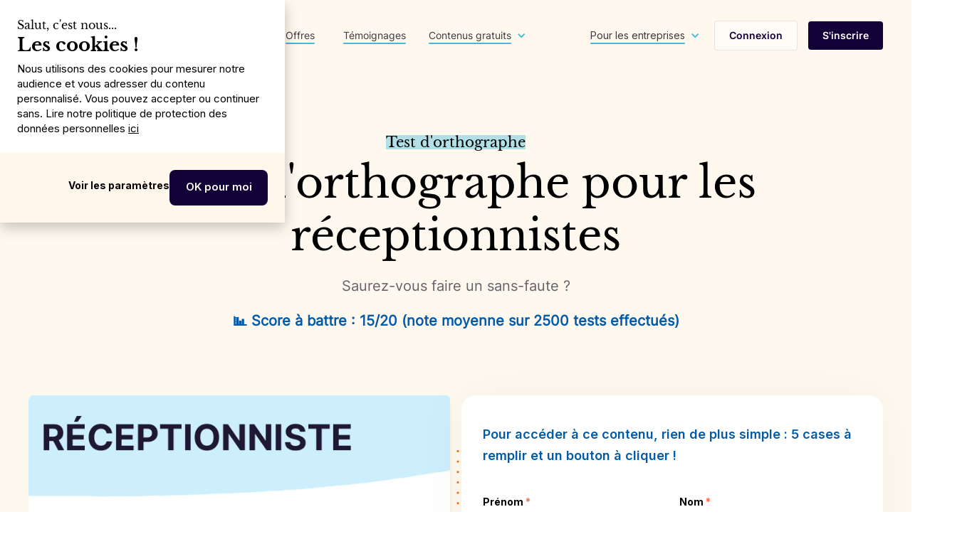

--- FILE ---
content_type: text/html
request_url: https://www.orthographiq.com/ressources/test-dorthographe-receptionnistes
body_size: 13540
content:
<!DOCTYPE html><!-- Last Published: Thu Oct 16 2025 14:53:00 GMT+0000 (Coordinated Universal Time) --><html data-wf-domain="www.orthographiq.com" data-wf-page="658eda9bfdb828cf37053936" data-wf-site="6042300b170b1b1ac8209833" lang="fr" data-wf-collection="658eda9bfdb828cf37053856" data-wf-item-slug="test-dorthographe-receptionnistes"><head><meta charset="utf-8"/><title>Test d&#x27;orthographe pour les réceptionnistes</title><meta content="20 questions d&#x27;orthographe, 20 secondes par question. Parviendrez-vous à faire un sans-faute à ce test pour les réceptionnistes ?" name="description"/><meta content="Test d&#x27;orthographe pour les réceptionnistes" property="og:title"/><meta content="20 questions d&#x27;orthographe, 20 secondes par question. Parviendrez-vous à faire un sans-faute à ce test pour les réceptionnistes ?" property="og:description"/><meta content="https://cdn.prod.website-files.com/6069a531a7e782592e328ad1/6565d1411852a9ea7bd30d0c_test%20orthographe%20r%C3%A9ceptionniste.webp" property="og:image"/><meta content="Test d&#x27;orthographe pour les réceptionnistes" property="twitter:title"/><meta content="20 questions d&#x27;orthographe, 20 secondes par question. Parviendrez-vous à faire un sans-faute à ce test pour les réceptionnistes ?" property="twitter:description"/><meta content="https://cdn.prod.website-files.com/6069a531a7e782592e328ad1/6565d1411852a9ea7bd30d0c_test%20orthographe%20r%C3%A9ceptionniste.webp" property="twitter:image"/><meta property="og:type" content="website"/><meta content="summary_large_image" name="twitter:card"/><meta content="width=device-width, initial-scale=1" name="viewport"/><meta content="ddQXvqPlciBIYMf9Q5MQwP6IkOT_IsFj7B_yvxZwTaI" name="google-site-verification"/><link href="https://cdn.prod.website-files.com/6042300b170b1b1ac8209833/css/orthographiq-postprod.webflow.shared.fe264902e.min.css" rel="stylesheet" type="text/css"/><script src="https://ajax.googleapis.com/ajax/libs/webfont/1.6.26/webfont.js" type="b126133c1ac4b4d307246823-text/javascript"></script><script type="b126133c1ac4b4d307246823-text/javascript">WebFont.load({  google: {    families: ["Montserrat:100,100italic,200,200italic,300,300italic,400,400italic,500,500italic,600,600italic,700,700italic,800,800italic,900,900italic","Ubuntu:300,300italic,400,400italic,500,500italic,700,700italic","Lato:100,100italic,300,300italic,400,400italic,700,700italic,900,900italic","Inter:regular,500,600,700","Libre Baskerville:regular,italic,700"]  }});</script><script type="b126133c1ac4b4d307246823-text/javascript">!function(o,c){var n=c.documentElement,t=" w-mod-";n.className+=t+"js",("ontouchstart"in o||o.DocumentTouch&&c instanceof DocumentTouch)&&(n.className+=t+"touch")}(window,document);</script><link href="https://cdn.prod.website-files.com/6042300b170b1b1ac8209833/609ffe18249055312aaa6d90_favicon.ico" rel="shortcut icon" type="image/x-icon"/><link href="https://cdn.prod.website-files.com/6042300b170b1b1ac8209833/60a65e739d550126eac2e788_logo.png" rel="apple-touch-icon"/><link href="https://www.orthographiq.com/ressources/test-dorthographe-receptionnistes" rel="canonical"/><script src="https://www.google.com/recaptcha/api.js" type="b126133c1ac4b4d307246823-text/javascript"></script><meta name="google-site-verification" content="ddQXvqPlciBIYMf9Q5MQwP6IkOT_IsFj7B_yvxZwTaI" />


<!-- push data to datalayer -->
<script type="b126133c1ac4b4d307246823-text/javascript">
function trigger_gtm_datalayer(event, eventAction, eventCategory, eventLabel) {
    window.dataLayer = window.dataLayer || [];
    window.dataLayer.push({
      'event': event,
      'eventAction': eventAction,
      'eventCategory': eventCategory,
      'eventLabel': eventLabel
    });
}
</script>


<script type="b126133c1ac4b4d307246823-text/javascript">
(function(f,b){if(!b.__SV){var e,g,i,h;window.mixpanel=b;b._i=[];b.init=function(e,f,c){function g(a,d){var b=d.split(".");2==b.length&&(a=a[b[0]],d=b[1]);a[d]=function(){a.push([d].concat(Array.prototype.slice.call(arguments,0)))}}var a=b;"undefined"!==typeof c?a=b[c]=[]:c="mixpanel";a.people=a.people||[];a.toString=function(a){var d="mixpanel";"mixpanel"!==c&&(d+="."+c);a||(d+=" (stub)");return d};a.people.toString=function(){return a.toString(1)+".people (stub)"};i="disable time_event track track_pageview track_links track_forms track_with_groups add_group set_group remove_group register register_once alias unregister identify name_tag set_config reset opt_in_tracking opt_out_tracking has_opted_in_tracking has_opted_out_tracking clear_opt_in_out_tracking start_batch_senders people.set people.set_once people.unset people.increment people.append people.union people.track_charge people.clear_charges people.delete_user people.remove".split(" ");
for(h=0;h<i.length;h++)g(a,i[h]);var j="set set_once union unset remove delete".split(" ");a.get_group=function(){function b(c){d[c]=function(){call2_args=arguments;call2=[c].concat(Array.prototype.slice.call(call2_args,0));a.push([e,call2])}}for(var d={},e=["get_group"].concat(Array.prototype.slice.call(arguments,0)),c=0;c<j.length;c++)b(j[c]);return d};b._i.push([e,f,c])};b.__SV=1.2;e=f.createElement("script");e.type="text/javascript";e.async=!0;e.src="undefined"!==typeof MIXPANEL_CUSTOM_LIB_URL?
MIXPANEL_CUSTOM_LIB_URL:"file:"===f.location.protocol&&"//cdn.mxpnl.com/libs/mixpanel-2-latest.min.js".match(/^\/\//)?"https://cdn.mxpnl.com/libs/mixpanel-2-latest.min.js":"//cdn.mxpnl.com/libs/mixpanel-2-latest.min.js";g=f.getElementsByTagName("script")[0];g.parentNode.insertBefore(e,g)}})(document,window.mixpanel||[]);

// Enabling the debug mode flag is useful during implementation,
// but it's recommended you remove it for production
mixpanel.init('e94fca12de6188275763c1f5ae96aa9d', {debug: false}); 
</script>



<style>
  .body-b2b {
    overflow-y: scroll;
    overflow-x: hidden;
  }
  .global-link-menu-b2b.w--current .text-link-menu-b2b,
  .global-link-menu-b2c.w--current .text-link-menu-b2c {
    font-weight: 700;
  }
  
  .global-link-menu-b2b.w--current .bottom-line-menu-b2b,
  .global-link-menu-b2c.w--current .bottom-line-menu-b2c {
    width: 100% !important;
  }
  @media screen and (max-width: 992px) {
    .nav-menu-right-b2c,
    .nav-menu-right-b2b {
        box-shadow: -4px 6px 11px 1px rgb(209 208 214 / 30%);
    }
  }
</style><meta property="og:url" content="https://www.orthographiq.com/ressources/test-dorthographe-receptionnistes"></head><body class="body-background-b2c"><div class="custom-body"><div fs-cc="banner" class="cookie-popup_component"><div class="cookie-modal_component"><div class="cookie-modal_styles w-embed"><style>

.ck-preference__scroll-w::-webkit-scrollbar {
	display: none;
} .ck-preference__scroll-w {
  -ms-overflow-style: none; 
  scrollbar-width: none; 
}

</style></div><a fs-cc="close" href="#" class="cookie-modal_closebutton w-inline-block"><div class="cookie-modal_closebutton_line is-left"></div><div class="cookie-modal_closebutton_line is-right"></div><div class="screenreader-only">Close Cookie Popup</div></a><div class="cookie-modal_content-wrap is-small"><div class="cookie-modal_subtitle">Salut, c&#x27;est nous...</div><div class="cookie-modal_title is-small">Les<span> cookies</span> !</div><div class="cookie-modal_description">Nous utilisons des cookies pour mesurer notre audience et vous adresser du contenu personnalisé. Vous pouvez accepter ou continuer sans. Lire notre politique de protection des données personnelles <a href="https://orthographiq.webflow.io/politique-de-protection-des-donnees-personnelles?utm_source=cookie-modal" target="_blank" class="link-3">ici</a></div></div><div class="cookie-modal_button-wrap is-small"><a fs-cc="open-preferences" href="#" class="cookie-modal_button_not_accept is-secondary w-inline-block"><div class="cookie-modal_button_text">Voir les paramètres</div></a><a fs-cc="allow" href="#" class="cookie-modal_button_accept w-inline-block"><div class="cookie-modal_button_text_accept">OK pour moi</div></a></div></div></div><div class="hellobar-div-live-btn-b2c"><div class="hellobar-container-live"><div class="hellobar-container-live-text">Inscrivez-vous gratuitement à nos prochains Lives</div><a href="http://bit.ly/3C3Se0Y" class="hellobar-container-live-btn-b2c w-inline-block"><div class="hellobar-btn-live-text-b2c">Découvrir</div></a></div></div><div data-collapse="medium" data-animation="default" data-duration="400" data-no-scroll="1" data-easing="ease" data-easing2="ease" role="banner" class="navbar-b2c w-nav"><div class="container-nav w-container"><a href="/" class="nav-link-logo-b2c w-nav-brand"><img src="https://cdn.prod.website-files.com/6042300b170b1b1ac8209833/628766d13b3ab6126071fa75_logo_poulpe_ortho-removebg-preview.webp" loading="lazy" width="Auto" alt="logo orthographe" sizes="(max-width: 479px) 100vw, 200px" srcset="https://cdn.prod.website-files.com/6042300b170b1b1ac8209833/628766d13b3ab6126071fa75_logo_poulpe_ortho-removebg-preview-p-500.png 500w, https://cdn.prod.website-files.com/6042300b170b1b1ac8209833/628766d13b3ab6126071fa75_logo_poulpe_ortho-removebg-preview-p-800.png 800w, https://cdn.prod.website-files.com/6042300b170b1b1ac8209833/628766d13b3ab6126071fa75_logo_poulpe_ortho-removebg-preview.webp 912w" class="logo-nav-b2c"/><img src="https://cdn.prod.website-files.com/6042300b170b1b1ac8209833/604c933a50708c62ec41a655_logo-orthographiq.svg" loading="lazy" width="Auto" alt="logo orhographiq" class="logo-nav-b2c-mobile"/></a><div><nav role="navigation" class="nav-menu-left-b2c w-nav-menu"><div data-hover="true" data-delay="0" data-w-id="ae7e3deb-cb4f-553c-6486-3535b662f3ef" class="dropdown-methode w-dropdown"><div data-w-id="ae7e3deb-cb4f-553c-6486-3535b662f3f0" class="dropdown-toggle w-dropdown-toggle"><div class="icon-dropdown-methode w-icon-dropdown-toggle"></div><div class="block-global-link-menu-b2c"><div class="bottom-line-menu-b2c"></div><div class="text-link-menu-b2c">Méthode</div></div></div><nav class="nav-dropdown-b2c-methode w-dropdown-list"><a href="/methode" class="dropdown-link-b2c-methode w-inline-block"><div class="submenu-block-b2c-method submenu-border-bottom vertical"><div class="div-block-4"><img src="https://cdn.prod.website-files.com/6042300b170b1b1ac8209833/628639aa6eea947105e26249_gear.webp" alt="emoji engrenage" class="img-submenu-b2c-method"/><div class="nav-content-wrap-b2c-method"><div class="submenu-title-menu-b2c-methode">Méthode</div><div class="nav-link-details">Découvrez la méthode d&#x27;apprentissage Orthographique</div></div></div></div></a><a href="/methode/memorisation" class="dropdown-link-b2c-methode w-inline-block"><div class="submenu-block-b2c-method submenu-border-bottom"><div class="blue-arrow"></div><div class="nav-content-wrap-b2c-method"><div class="submenu-title-menu-b2c-methode">Mémorisation</div></div></div></a><a href="/methode/personnalisation" class="dropdown-link-b2c-methode w-inline-block"><div class="submenu-block-b2c-method submenu-border-bottom"><div class="blue-arrow"></div><div class="nav-content-wrap-b2c-method"><div class="submenu-title-menu-b2c-methode">Personnalisation</div></div></div></a><a href="/methode/microlearning" class="dropdown-link-b2c-methode w-inline-block"><div class="submenu-block-b2c-method submenu-border-bottom"><div class="blue-arrow"></div><div class="nav-content-wrap-b2c-method"><div class="submenu-title-menu-b2c-methode">Microlearning</div></div></div></a><a href="/methode/certification" class="dropdown-link-b2c-methode w-inline-block"><div class="submenu-block-b2c-method pb-13"><div class="blue-arrow"></div><div class="nav-content-wrap-b2c-method"><div class="submenu-title-menu-b2c-methode">Certification</div></div></div></a></nav></div><a href="/methode" data-w-id="bc172077-aaf8-9293-972f-0a7d239ec381" class="global-link-menu-b2c--former w-inline-block"><div class="block-global-link-menu-b2c"><div class="bottom-line-menu-b2c"></div><div class="text-link-menu-b2c">Méthode</div></div></a><a href="/offres" data-w-id="bc172077-aaf8-9293-972f-0a7d239ec386" class="global-link-menu-b2c w-inline-block"><div class="block-global-link-menu-b2c"><div class="text-link-menu-b2c">Offres</div><div class="bottom-line-menu-b2c"></div></div></a><a href="/temoignages" data-w-id="bc172077-aaf8-9293-972f-0a7d239ec38b" class="global-link-menu-b2c w-inline-block"><div class="block-global-link-menu-b2c"><div class="text-link-menu-b2c">Témoignages</div><div class="bottom-line-menu-b2c"></div></div></a><div data-hover="true" data-delay="0" data-w-id="c98c2bd8-bc36-4a28-ebd7-0a3fac5796af" class="dropdown-ressources w-dropdown"><div data-w-id="c98c2bd8-bc36-4a28-ebd7-0a3fac5796b0" class="dropdown-toggle w-dropdown-toggle"><div class="icon-dropdown-methode w-icon-dropdown-toggle"></div><div class="block-global-link-menu-b2c"><div class="text-link-menu-b2c">Contenus gratuits</div><div class="bottom-line-menu-b2c"></div></div></div><nav class="nav-dropdown-b2c-ressource w-dropdown-list"><a href="/ressources" class="dropdown-link-b2c-ressource w-inline-block"><div class="submenu-block-b2c-method submenu-border-bottom vertical"><div class="div-block-4"><img src="https://cdn.prod.website-files.com/6042300b170b1b1ac8209833/60ebf7afa4eb8563cf385b39_target.svg" alt="emoji cible" class="img-submenu-b2c-method"/><div class="nav-content-wrap-b2c-method"><div class="submenu-title-menu-b2c-methode">Toutes nos ressources</div><div class="nav-link-details">Nos ressources sans limite pour vous améliorer en orthographe</div></div></div></div></a><a href="https://www.orthographiq.com/categories/regles-dorthographe" class="dropdown-link-b2c-ressource w-inline-block"><div class="submenu-block-b2c-method submenu-border-bottom"><div class="blue-arrow"></div><div class="nav-content-wrap-b2c-method"><div class="submenu-title-menu-b2c-methode">Règles d&#x27;orthographe</div><div class="submenu-title-menu-b2c-subtile">+1000 articles pour simplifier l&#x27;orthographe</div></div></div></a><a href="/newsletter" class="dropdown-link-b2c-ressource w-inline-block"><div class="submenu-block-b2c-method submenu-border-bottom"><div class="blue-arrow"></div><div class="nav-content-wrap-b2c-method"><div class="submenu-title-menu-b2c-methode">La fameuse newsletter</div><div class="submenu-title-menu-b2c-subtile">Chaque semaine, recevez toutes nos astuces </div></div></div></a><a href="/live" class="dropdown-link-b2c-ressource live w-inline-block"><div class="submenu-block-b2c-method submenu-border-bottom"><div class="blue-arrow"></div><div class="nav-content-wrap-b2c-method"><div class="submenu-title-menu-b2c-methode">Les Lives OrthographIQ</div><div class="submenu-title-menu-b2c-subtile">Découvrez nos prochains Lives</div></div></div></a><a href="/ressources" class="dropdown-link-b2c-ressource w-inline-block"><div class="submenu-block-b2c-method submenu-border-bottom"><div class="blue-arrow"></div><div class="nav-content-wrap-b2c-method"><div class="submenu-title-menu-b2c-methode">Autres ressources</div><div class="submenu-title-menu-b2c-subtile">Webinar, E-book, Tests d&#x27;orthographe...</div></div></div></a></nav></div></nav><nav role="navigation" class="nav-menu-right-b2c w-nav-menu"><div data-hover="true" data-delay="0" class="dropdown w-dropdown"><div data-w-id="b6003e6e-b10f-c27a-0b94-d4b02c36b9d8" class="dropdown-toggle w-dropdown-toggle"><div class="icon-dropdown-methode w-icon-dropdown-toggle"></div><a href="/entreprise" class="block-global-link-menu-b2b w-inline-block"><div class="text-block-85">Pour les entreprises</div><div class="bottom-line-menu-b2c"></div></a></div><nav class="nav-dropdown-b2b-b2s-b2c w-dropdown-list"><a href="/entreprise" class="dropdown-persona-1 w-inline-block"><div class="submenu-block-b2s submenu-border-bottom first"><div class="nav-content-wrap-persona"><div class="submenu-title-menu-b2c">🏢 Entreprises</div></div></div></a><a href="/ecoles" class="dropdown-persona-1 w-inline-block"><div class="submenu-block-b2s submenu-border-bottom first"><div class="nav-content-wrap-persona"><div class="submenu-title-menu-b2c">🎓 Écoles</div></div></div></a></nav></div><div class="block-buttons-menu"><a rel="noreferrer" href="https://app.orthographiq.com/?from=mainwebsite" target="_blank" class="little-button button-login-white w-button">Connexion</a><a href="/offres" class="little-button button-suscribe-dark-blue w-button">S&#x27;inscrire</a></div></nav></div><div class="menu-button w-nav-button"><div class="w-icon-nav-menu"></div></div></div></div><div class="ressources-b2c-section-header"><div class="container-website w-container"><div class="div-block-82"><div class="text-background-blue ressource-tag-up-title">Test d&#x27;orthographe</div></div><div class="div-block-84"><h1 class="page-b2c-heading-left header-story-margin">Test d&#x27;orthographe pour les réceptionnistes</h1><p class="ressource-subtitle">Saurez-vous faire un sans-faute ?</p><p style="color:hsla(207.9754601226994, 96.45%, 33.14%, 1.00)" class="ressource-test-median-score">📊 Score à battre : 15/20 (note moyenne sur 2500 tests effectués)</p></div></div></div><div class="ressources-form-section"><div class="container-website w-container"><div class="w-layout-grid grid-3"><div id="w-node-_4d8208ed-a868-fd4b-4121-9f92f87fd0fd-37053936" class="container-image-ressource"><img src="https://cdn.prod.website-files.com/6069a531a7e782592e328ad1/6565d1411852a9ea7bd30d0c_test%20orthographe%20r%C3%A9ceptionniste.webp" loading="lazy" alt="Test d&#x27;orthographe pour les réceptionnistes" sizes="(max-width: 479px) 90vw, (max-width: 767px) 95vw, (max-width: 991px) 93vw, (max-width: 1279px) 91vw, 1200px" srcset="https://cdn.prod.website-files.com/6069a531a7e782592e328ad1/6565d1411852a9ea7bd30d0c_test%20orthographe%20r%C3%A9ceptionniste-p-500.webp 500w, https://cdn.prod.website-files.com/6069a531a7e782592e328ad1/6565d1411852a9ea7bd30d0c_test%20orthographe%20r%C3%A9ceptionniste.webp 675w" class="image-ressource"/></div><div id="w-node-_4d8208ed-a868-fd4b-4121-9f92f87fd105-37053936"><div id="form-inscription" class="ressource-form"><div class="block-deco-cube-dot block-contact-deco-top"></div><div class="block-deco-cube-dot block-contact-deco-bottom"></div><h2 style="color:hsla(207.9754601226994, 96.45%, 33.14%, 1.00)" class="heading-ressource-form">Pour accéder à ce contenu, rien de plus simple : 5 cases à remplir et un bouton à cliquer !</h2><div class="w-form"><form id="wf-form-Ressource-Form-B2C" name="wf-form-Ressource-Form-B2C" data-name="Ressource Form B2C" method="get" data-wf-page-id="658eda9bfdb828cf37053936" data-wf-element-id="8617c51b-53fc-728f-dfeb-3952018de233" data-turnstile-sitekey="0x4AAAAAAAQTptj2So4dx43e"><div class="contact-form-grid"><div id="w-node-_8617c51b-53fc-728f-dfeb-3952018de235-37053936"><label id="contact-first-name" for="firstname-2" class="field-label-contact-b2c">Prénom <span class="text-orange">*</span></label><input class="text-field-contact w-input" maxlength="256" name="firstname-2" data-name="Firstname 2" placeholder="Clark" type="text" id="firstname-2" required=""/></div><div id="w-node-_8617c51b-53fc-728f-dfeb-3952018de23b-37053936"><label id="contact-last-name" for="lastname-2" class="field-label-contact-b2c">Nom<span class="text-orange"> *</span></label><input class="text-field-contact w-input" maxlength="256" name="lastname-2" data-name="Lastname 2" placeholder="Kent" type="text" id="lastname-2" required=""/></div><div id="w-node-_8617c51b-53fc-728f-dfeb-3952018de247-37053936"><label id="contact-email" for="email-2" class="field-label-contact-b2c">Email <span class="text-orange">*</span></label><input class="text-field-contact w-input" maxlength="256" name="email-2" data-name="Email 2" placeholder="clarkkent@gmail.com" type="email" id="email-2" required=""/></div><div id="w-node-bd4403a0-6192-90bf-5ee6-06c11c51f8d5-37053936"><label id="contact-message" for="statut-2" class="field-label-contact-b2c">Statut <span class="text-orange">*</span></label><select id="statut-2" name="statut-2" data-name="Statut 2" required="" class="text-field-contact w-select"><option value="Salarié du privé">Salarié du privé</option><option value="Demandeur d&#x27;emploi">Demandeur d&#x27;emploi</option><option value="Salarié du public">Salarié du public</option><option value="Indépendant (non-salarié)">Indépendant (non-salarié)</option><option value="Entreprise">Entreprise (département RH - Formation)</option></select></div><div id="w-node-_7dea4ced-8446-aa9d-de0a-655d2dd31c6b-37053936"><label id="contact-message" for="country-2" class="field-label-contact-b2c">Pays <span class="text-orange">*</span></label><select id="country-2" name="Select-Country-2" data-name="Select Country 2" required="" class="text-field-contact w-select"><option value="France">France</option><option value="Afghanistan">Afghanistan</option><option value="Akrotiri">Akrotiri</option><option value="Albania">Albania</option><option value="Algeria">Algeria</option><option value="American Samoa">American Samoa</option><option value="Andorra">Andorra</option><option value="Angola">Angola</option><option value="Anguilla">Anguilla</option><option value="Antarctica">Antarctica</option><option value="Antigua and Barbuda">Antigua and Barbuda</option><option value="Argentina">Argentina</option><option value="Armenia">Armenia</option><option value="Aruba">Aruba</option><option value="Ashmore and Cartier Islands">Ashmore and Cartier Islands</option><option value="Australia">Australia</option><option value="Austria">Austria</option><option value="Azerbaijan">Azerbaijan</option><option value="Bahamas">Bahamas</option><option value="Bahrain">Bahrain</option><option value="Bangladesh">Bangladesh</option><option value="Barbados">Barbados</option><option value="Bassas da India">Bassas da India</option><option value="Belarus">Belarus</option><option value="Belgium">Belgium</option><option value="Belize">Belize</option><option value="Benin">Benin</option><option value="Bermuda">Bermuda</option><option value="Bhutan">Bhutan</option><option value="Bolivia">Bolivia</option><option value="Bosnia and Herzegovina">Bosnia and Herzegovina</option><option value="Botswana">Botswana</option><option value="Bouvet Island">Bouvet Island</option><option value="Brazil">Brazil</option><option value="British Indian Ocean Territory">British Indian Ocean Territory</option><option value="British Virgin Islands">British Virgin Islands</option><option value="Brunei">Brunei</option><option value="Bulgaria">Bulgaria</option><option value="Burkina Faso">Burkina Faso</option><option value="Burma">Burma</option><option value="Burundi">Burundi</option><option value="Cambodia">Cambodia</option><option value="Cameroon">Cameroon</option><option value="Canada">Canada</option><option value="Cape Verde">Cape Verde</option><option value="Cayman Islands">Cayman Islands</option><option value="Central African Republic">Central African Republic</option><option value="Chad">Chad</option><option value="Chile">Chile</option><option value="China">China</option><option value="Christmas Island">Christmas Island</option><option value="Clipperton Island">Clipperton Island</option><option value="Cocos (Keeling) Islands">Cocos (Keeling) Islands</option><option value="Colombia">Colombia</option><option value="Comoros">Comoros</option><option value="Congo">Congo</option><option value="Democratic Republic of the Congo">Democratic Republic of the Congo</option><option value="Republic of the Cook Islands">Republic of the Cook Islands</option><option value="Coral Sea Islands">Coral Sea Islands</option><option value="Costa Rica">Costa Rica</option><option value="Cote d&#x27;Ivoire">Cote d&#x27;Ivoire</option><option value="Croatia">Croatia</option><option value="Cuba">Cuba</option><option value="Cyprus">Cyprus</option><option value="Czech Republic">Czech Republic</option><option value="Denmark">Denmark</option><option value="Dhekelia">Dhekelia</option><option value="Djibouti">Djibouti</option><option value="Dominica">Dominica</option><option value="Dominican Republic">Dominican Republic</option><option value="Ecuador">Ecuador</option><option value="Egypt">Egypt</option><option value="El Salvador">El Salvador</option><option value="Equatorial Guinea">Equatorial Guinea</option><option value="Eritrea">Eritrea</option><option value="Estonia">Estonia</option><option value="Ethiopia">Ethiopia</option><option value="Europa Island">Europa Island</option><option value="Falkland Islands (Islas Malvinas)">Falkland Islands (Islas Malvinas)</option><option value="Faroe Islands">Faroe Islands</option><option value="Fiji">Fiji</option><option value="Finland">Finland</option><option value="French Guiana">French Guiana</option><option value="French Polynesia">French Polynesia</option><option value="French Southern and Antarctic Lands">French Southern and Antarctic Lands</option><option value="Gabon">Gabon</option><option value="Gambia">Gambia</option><option value="Gaza Strip">Gaza Strip</option><option value="Georgia">Georgia</option><option value="Germany">Germany</option><option value="Ghana">Ghana</option><option value="Gibraltar">Gibraltar</option><option value="Glorioso Islands">Glorioso Islands</option><option value="Greece">Greece</option><option value="Greenland">Greenland</option><option value="Grenada">Grenada</option><option value="Guadeloupe">Guadeloupe</option><option value="Guam">Guam</option><option value="Guatemala">Guatemala</option><option value="Guernsey">Guernsey</option><option value="Guinea">Guinea</option><option value="Guinea-Bissau">Guinea-Bissau</option><option value="Guyana">Guyana</option><option value="Haiti">Haiti</option><option value="Heard Island and McDonald Islands">Heard Island and McDonald Islands</option><option value="Holy See (Vatican City)">Holy See (Vatican City)</option><option value="Honduras">Honduras</option><option value="Hong Kong">Hong Kong</option><option value="Hungary">Hungary</option><option value="Iceland">Iceland</option><option value="India">India</option><option value="Indonesia">Indonesia</option><option value="Iran">Iran</option><option value="Iraq">Iraq</option><option value="Ireland">Ireland</option><option value="Isle of Man">Isle of Man</option><option value="Israel">Israel</option><option value="Italy">Italy</option><option value="Jamaica">Jamaica</option><option value="Jan Mayen">Jan Mayen</option><option value="Japan">Japan</option><option value="Jersey">Jersey</option><option value="Jordan">Jordan</option><option value="Juan de Nova Island">Juan de Nova Island</option><option value="Kazakhstan">Kazakhstan</option><option value="Kenya">Kenya</option><option value="Kiribati">Kiribati</option><option value="Korea, North">Korea, North</option><option value="Korea, South">Korea, South</option><option value="Kuwait">Kuwait</option><option value="Kyrgyzstan">Kyrgyzstan</option><option value="Laos">Laos</option><option value="Latvia">Latvia</option><option value="Lebanon">Lebanon</option><option value="Lesotho">Lesotho</option><option value="Liberia">Liberia</option><option value="Libya">Libya</option><option value="Liechtenstein">Liechtenstein</option><option value="Lithuania">Lithuania</option><option value="Luxembourg">Luxembourg</option><option value="Macau">Macau</option><option value="Macedonia">Macedonia</option><option value="Madagascar">Madagascar</option><option value="Malawi">Malawi</option><option value="Malaysia">Malaysia</option><option value="Maldives">Maldives</option><option value="Mali">Mali</option><option value="Malta">Malta</option><option value="Marshall Islands">Marshall Islands</option><option value="Martinique">Martinique</option><option value="Mauritania">Mauritania</option><option value="Mauritius">Mauritius</option><option value="Mayotte">Mayotte</option><option value="Mexico">Mexico</option><option value="Micronesia">Micronesia</option><option value="Moldova">Moldova</option><option value="Monaco">Monaco</option><option value="Mongolia">Mongolia</option><option value="Montenegro">Montenegro</option><option value="Montserrat">Montserrat</option><option value="Morocco">Morocco</option><option value="Mozambique">Mozambique</option><option value="Namibia">Namibia</option><option value="Nauru">Nauru</option><option value="Navassa Island">Navassa Island</option><option value="Nepal">Nepal</option><option value="Netherlands">Netherlands</option><option value="Netherlands Antilles">Netherlands Antilles</option><option value="New Caledonia">New Caledonia</option><option value="New Zealand">New Zealand</option><option value="Nicaragua">Nicaragua</option><option value="Niger">Niger</option><option value="Nigeria">Nigeria</option><option value="Niue">Niue</option><option value="Norfolk Island">Norfolk Island</option><option value="Northern Mariana Islands">Northern Mariana Islands</option><option value="Norway">Norway</option><option value="Oman">Oman</option><option value="Pakistan">Pakistan</option><option value="Palau">Palau</option><option value="Panama">Panama</option><option value="Papua New Guinea">Papua New Guinea</option><option value="Paracel Islands">Paracel Islands</option><option value="Paraguay">Paraguay</option><option value="Peru">Peru</option><option value="Philippines">Philippines</option><option value="Pitcairn Islands">Pitcairn Islands</option><option value="Poland">Poland</option><option value="Portugal">Portugal</option><option value="Puerto Rico">Puerto Rico</option><option value="Qatar">Qatar</option><option value="Reunion">Reunion</option><option value="Romania">Romania</option><option value="Russia">Russia</option><option value="Rwanda">Rwanda</option><option value="Saint Helena">Saint Helena</option><option value="Saint Kitts and Nevis">Saint Kitts and Nevis</option><option value="Saint Lucia">Saint Lucia</option><option value="Saint Pierre and Miquelon">Saint Pierre and Miquelon</option><option value="Saint Vincent and the Grenadines">Saint Vincent and the Grenadines</option><option value="Samoa">Samoa</option><option value="San Marino">San Marino</option><option value="Sao Tome and Principe">Sao Tome and Principe</option><option value="Saudi Arabia">Saudi Arabia</option><option value="Senegal">Senegal</option><option value="Serbia">Serbia</option><option value="Seychelles">Seychelles</option><option value="Sierra Leone">Sierra Leone</option><option value="Singapore">Singapore</option><option value="Slovakia">Slovakia</option><option value="Slovenia">Slovenia</option><option value="Solomon Islands">Solomon Islands</option><option value="Somalia">Somalia</option><option value="South Africa">South Africa</option><option value="South Georgia and the South Sandwich Islands">South Georgia and the South Sandwich Islands</option><option value="Spain">Spain</option><option value="Spratly Islands">Spratly Islands</option><option value="Sri Lanka">Sri Lanka</option><option value="Sudan">Sudan</option><option value="Suriname">Suriname</option><option value="Svalbard">Svalbard</option><option value="Swaziland">Swaziland</option><option value="Sweden">Sweden</option><option value="Switzerland">Switzerland</option><option value="Syria">Syria</option><option value="Taiwan">Taiwan</option><option value="Tajikistan">Tajikistan</option><option value="Tanzania">Tanzania</option><option value="Thailand">Thailand</option><option value="Timor-Leste">Timor-Leste</option><option value="Togo">Togo</option><option value="Tokelau">Tokelau</option><option value="Tonga">Tonga</option><option value="Trinidad and Tobago">Trinidad and Tobago</option><option value="Tromelin Island">Tromelin Island</option><option value="Tunisia">Tunisia</option><option value="Turkey">Turkey</option><option value="Turkmenistan">Turkmenistan</option><option value="Turks and Caicos Islands">Turks and Caicos Islands</option><option value="Tuvalu">Tuvalu</option><option value="Uganda">Uganda</option><option value="Ukraine">Ukraine</option><option value="United Arab Emirates">United Arab Emirates</option><option value="United Kingdom">United Kingdom</option><option value="United States">United States</option><option value="Uruguay">Uruguay</option><option value="Uzbekistan">Uzbekistan</option><option value="Vanuatu">Vanuatu</option><option value="Venezuela">Venezuela</option><option value="Vietnam">Vietnam</option><option value="Virgin Islands">Virgin Islands</option><option value="Wake Island">Wake Island</option><option value="Wallis and Futuna">Wallis and Futuna</option><option value="West Bank">West Bank</option><option value="Western Sahara">Western Sahara</option><option value="Yemen">Yemen</option><option value="Zambia">Zambia</option><option value="Zimbabwe">Zimbabwe</option></select></div></div><div class="hidden-field-url-tracker"><div class="html-embed-hidden-field w-embed"><input type="hidden" class="sourceLogging" id="hiddenKey1" name="formUrl" data-name="formUrl" value="">
<input type="hidden" class="sourceLogging" id="hiddenKey2" name="formRef" data-name="formRef" value="">
<input type="hidden" data-name="slug" value="test-dorthographe-receptionnistes"></div><div id="sourceLogging" class="sourcelogging"></div></div><input type="submit" data-wait="Veuillez patienter..." style="background-color:hsla(207.9754601226994, 96.45%, 33.14%, 1.00)" class="big-button button-dark-blue submit-button-contact w-button" value="C&#x27;est parti !"/><p class="cgu-ressource-sub-btn">En cliquant sur le bouton vous acceptez nos CGU</p></form><div class="form-success w-form-done"><p class="paragraph-5">Tout est bon ! Vous venez de recevoir un email. <br/><br/>Il arrive que nos mails se perdent dans les « spams » ou « courriers indésirables » : pensez à vérifier ces dossiers si vous n’avez pas encore reçu votre ressource.</p><a href="https://orthographiq.outgrow.us/test-orthographe-receptionnistes" style="background-color:hsla(207.9754601226994, 96.45%, 33.14%, 1.00)" class="little-button button-suscribe-dark-blue w-button">Accéder à la ressource</a></div><div class="form-error w-form-fail"><div><p>Une erreur est survenue ! Veuillez remplir le formulaire une nouvelle fois. Si l&#x27;erreur persiste veuillez nous contacter à cet email : <br/><a href="mailto:contat@orthographiq.com?subject=Je%20n&#x27;arrive%20pas%20%C3%A0%20t%C3%A9l%C3%A9charger%20une%20ressource%20sur%20votre%20site%20internet">contat@orthographiq.com</a></p></div></div></div></div><div class="deco-contact-background-ressource"></div></div></div></div></div><div class="ressources-explication-section"><div class="container-website w-container"><div class="w-row"><div class="w-col w-col-6"><div class="ressource-explication-div-title"><div style="color:hsla(207.9754601226994, 96.45%, 33.14%, 1.00)" class="ressource-explication-up-title">Explication</div><h1 class="ressource-explication-title">Avec ce test, vous vous entraînerez sur :</h1><div style="background-color:hsla(207.9754601226994, 96.45%, 33.14%, 1.00)" class="ressource-blue-divider"></div></div></div><div class="w-col w-col-6"><div class="ressource-explication-div-description"><div class="ressource-description-rich-text w-richtext"><p>👉 20 questions d&#x27;orthographe sur le thème de la réception : des pièges, du vocabulaire quotidien, de la conjugaison très utile, etc.</p><p>‍</p><p>👉 Serez-vous capable de faire un sans-faute ? </p></div></div></div></div></div></div><div class="ressources-feature-b2c-section"><div class="container-website w-container"><h1 class="h3-title-ressource-b2c-section-featured">Découvrir d&#x27;autres contenus inestimables</h1><div class="w-dyn-list"><div role="list" class="collection-list-4 w-dyn-items"><div role="listitem" class="w-dyn-item"><a href="/ressources/test-orthographe-concours-petite-enfance" class="link-block-2 w-inline-block"><div class="ressource-image-container-row"><img src="https://cdn.prod.website-files.com/6069a531a7e782592e328ad1/65f0780930878fc0ae7075ea_test%20orthographe%20concours%20petite%20enfance.webp" loading="lazy" alt="" sizes="(max-width: 479px) 90vw, (max-width: 767px) 66vw, (max-width: 991px) 65vw, (max-width: 1279px) 29vw, 389.3359375px" srcset="https://cdn.prod.website-files.com/6069a531a7e782592e328ad1/65f0780930878fc0ae7075ea_test%20orthographe%20concours%20petite%20enfance-p-500.webp 500w, https://cdn.prod.website-files.com/6069a531a7e782592e328ad1/65f0780930878fc0ae7075ea_test%20orthographe%20concours%20petite%20enfance.webp 675w" class="ressource-image-single-row"/></div><div class="div-block-80"><h1 class="h3-title-ressource-b2c-section-featured">Test d&#x27;orthographe : inspiré des annales du concours de la petite enfance</h1><p class="ressource-description-paragraph">20 questions d&#x27;orthographe, 20 secondes par question. Serez-vous capable de faire un sans-faute ? Êtes-vous prêt pour le concours de la petite enfance ?</p></div><div class="div-block-link-ressource"><img width="20" height="20" src="https://cdn.prod.website-files.com/6042300b170b1b1ac8209833/62545b38491a2b1ac29d0fbd_fingerRight.webp" loading="lazy" alt=""/><div class="text-block-link-ressource">Je fais le test !</div></div></a></div><div role="listitem" class="w-dyn-item"><a href="/ressources/test-orthographe-plombier" class="link-block-2 w-inline-block"><div class="ressource-image-container-row"><img src="https://cdn.prod.website-files.com/6069a531a7e782592e328ad1/65e82a29fe3a08e507d47478_test%20orthographe%20plombier.webp" loading="lazy" alt="" sizes="(max-width: 479px) 90vw, (max-width: 767px) 66vw, (max-width: 991px) 65vw, (max-width: 1279px) 29vw, 389.3359375px" srcset="https://cdn.prod.website-files.com/6069a531a7e782592e328ad1/65e82a29fe3a08e507d47478_test%20orthographe%20plombier-p-500.webp 500w, https://cdn.prod.website-files.com/6069a531a7e782592e328ad1/65e82a29fe3a08e507d47478_test%20orthographe%20plombier.webp 675w" class="ressource-image-single-row"/></div><div class="div-block-80"><h1 class="h3-title-ressource-b2c-section-featured">Test d&#x27;orthographe pour les plombiers</h1><p class="ressource-description-paragraph">20 questions d&#x27;orthographe, 20 secondes par question. Parviendrez-vous à faire un sans-faute à ce test pour les plombiers ?</p></div><div class="div-block-link-ressource"><img width="20" height="20" src="https://cdn.prod.website-files.com/6042300b170b1b1ac8209833/62545b38491a2b1ac29d0fbd_fingerRight.webp" loading="lazy" alt=""/><div class="text-block-link-ressource">Je fais le test !</div></div></a></div><div role="listitem" class="w-dyn-item"><a href="/ressources/test-orthographe-saint-valentin" class="link-block-2 w-inline-block"><div class="ressource-image-container-row"><img src="https://cdn.prod.website-files.com/6069a531a7e782592e328ad1/65cb9927609983b7c116a6c4_test%20orthographe%20saint-valentin.webp" loading="lazy" alt="" class="ressource-image-single-row"/></div><div class="div-block-80"><h1 class="h3-title-ressource-b2c-section-featured">Test d&#x27;orthographe spécial Saint-Valentin</h1><p class="ressource-description-paragraph">20 questions d&#x27;orthographe, 20 secondes par question. Parviendrez-vous à faire un sans-faute à ce test spécial Saint-Valentin ?</p></div><div class="div-block-link-ressource"><img width="20" height="20" src="https://cdn.prod.website-files.com/6042300b170b1b1ac8209833/62545b38491a2b1ac29d0fbd_fingerRight.webp" loading="lazy" alt=""/><div class="text-block-link-ressource">Je fais le test !</div></div></a></div></div></div></div></div><div class="section-contact-us"><div class="container-website w-container"><div class="block-contact-us-b2c"><div class="block-deco-cube-dot deco-cube-block-contact-b2c"></div><div class="block-contact-us-b2c-content"><h3 class="title-block-contact-b2c">N&#x27;ayez plus peur d&#x27;être lu</h3><div class="text-block-contact-b2c">Nos conseillers restent à votre disposition pour vous aider à <br/>choisir la formation en orthographe qui vous convient.</div><a href="/offres" class="big-button button-dark-blue w-button">Inscrivez-vous</a></div></div></div></div><div class="seo-footer-section"><div class="w-container"><div class="seo-footer-text">OrthographIQ est une <strong>formation en ligne pour apprendre l’orthographe, </strong><a href="/cpf" class="link-text">formation éligible au CPF, </a>et comptabilise aujourd’hui plus de 10 000 apprenants. L’orthographe est aujourd’hui une compétence professionnelle reconnue en entreprise et nos apprenants témoignent de la flexibilité et de l’efficacité de <a href="/offres" class="link-text">nos programmes</a> de formation dans leur quotidien professionnel. Ils visent le sans-faute !</div></div></div><footer id="footer" class="footer-b2c"><div class="container-website w-container"><div class="footer-flex-container"><div class="block-footer-top"><div class="block-contact-orthographiq"><a href="/" class="footer-logo-link w-inline-block"><img src="https://cdn.prod.website-files.com/6042300b170b1b1ac8209833/628766d13b3ab6126071fa75_logo_poulpe_ortho-removebg-preview.webp" width="170" height="170" sizes="(max-width: 479px) 100vw, 170px" alt="logo orthographe" srcset="https://cdn.prod.website-files.com/6042300b170b1b1ac8209833/628766d13b3ab6126071fa75_logo_poulpe_ortho-removebg-preview-p-500.png 500w, https://cdn.prod.website-files.com/6042300b170b1b1ac8209833/628766d13b3ab6126071fa75_logo_poulpe_ortho-removebg-preview-p-800.png 800w, https://cdn.prod.website-files.com/6042300b170b1b1ac8209833/628766d13b3ab6126071fa75_logo_poulpe_ortho-removebg-preview.webp 912w" class="footer-image"/></a><a href="tel:0187666374" class="text-footer">01 87 66 63 74</a><a href="mailto:contact@orthographiq.com" class="text-footer">contact@orthographiq.com</a><a href="https://www.google.com/maps/place/7+Av.+de+S%C3%A9gur,+75007+Paris/data=!4m2!3m1!1s0x47e67028ba454dcd:0xa9f9e36291fc6910?sa=X&amp;ved=2ahUKEwjJj-K4veDyAhWk4IUKHRjRD_4Q8gF6BAgLEAE" target="_blank" class="text-footer">7 avenue de Ségur, 75007 Paris</a></div><div class="block-social-media"><a href="https://www.facebook.com/OrthographIQ" target="_blank" class="first-social-media-logo w-inline-block"><img src="https://cdn.prod.website-files.com/6042300b170b1b1ac8209833/6130d94469066d3762de2a79_facebook%20(1).svg" loading="lazy" alt="logo facebook"/></a><a href="https://www.instagram.com/orthographiq" target="_blank" class="social-media-logo w-inline-block"><img src="https://cdn.prod.website-files.com/6042300b170b1b1ac8209833/6130d9483a3d2b9ebc98e714_3225191_app_instagram_logo_media_popular_icon.svg" loading="lazy" alt="logo instagram"/></a><a href="https://www.youtube.com/channel/UCdrGWDe2ROR99dpq2DzY2iw" target="_blank" class="social-media-logo w-inline-block"><img src="https://cdn.prod.website-files.com/6042300b170b1b1ac8209833/6130d941f110025a1766894b_youtube.svg" loading="lazy" alt="logo youtube"/></a><a href="https://www.linkedin.com/company/orthographiq/" target="_blank" class="social-media-logo w-inline-block"><img src="https://cdn.prod.website-files.com/6042300b170b1b1ac8209833/629a211b393d6d31cf26f8c0_linkedin.webp" loading="lazy" alt="logo linkedin"/></a><a href="https://www.tiktok.com/@orthographiq" target="_blank" class="social-media-logo w-inline-block"><img src="https://cdn.prod.website-files.com/6042300b170b1b1ac8209833/629a211e914a3ba7ac6b5367_tik-tok.webp" loading="lazy" alt="logo tik tok"/></a><a href="https://twitter.com/OrthographIQ" target="_blank" class="social-media-logo w-inline-block"><img src="https://cdn.prod.website-files.com/6042300b170b1b1ac8209833/629a211732dcea26e3ae6dc6_twitter.webp" loading="lazy" alt="logo twitter"/></a></div><div class="block-newsletter-form-footer"><div class="w-form"><form id="wf-form-Subscribe-newsletter-footer-page" name="wf-form-Subscribe-newsletter-footer" data-name="Subscribe newsletter footer" method="get" data-wf-page-id="658eda9bfdb828cf37053936" data-wf-element-id="5114f54e-a3f9-0193-d37e-47c9b8ceb8d4" data-turnstile-sitekey="0x4AAAAAAAQTptj2So4dx43e"><div class="contact-form-grid-newsletter-footer"><div id="w-node-_5114f54e-a3f9-0193-d37e-47c9b8ceb8d6-60d79be8"><input class="text-field-contact newsletter-form-submit-btn-footer w-input" maxlength="256" name="email-newsletter-2" data-name="Email Newsletter 2" placeholder="mon-email@gmail.com" type="email" id="email-newsletter-footer" required=""/></div></div><div class="hidden-field-url-tracker"><div class="html-embed-hidden-field w-embed"><input type="hidden" class="sourceLogging" id="hiddenKey-url-newsletter-footer" name="formUrl" data-name="formUrl" value="">
<input type="hidden" class="sourceLogging" id="hiddenKey-ref-newsletter-footer" name="formRef" data-name="formRef" value="">
<input type="hidden" data-name="slug" value="Newsletter-footer"></div><div id="sourceLogging" class="sourcelogging"></div></div><input type="submit" data-wait="Veuillez patienter..." class="big-button button-dark-blue submit-button-contact newsletter-form-submit-btn newsletter-form-submit-btn-footer w-button" value="Recevoir nos astuces !"/><p class="cgu-ressource-sub-btn newsletter-form-submit-btn-footer">Recevez LA newsletter pour écrire sans fautes d&#x27;orthographe !</p></form><div class="form-success w-form-done"><p class="paragraph-5">Tout est bon ! Vous venez de recevoir un email. <br/>S&#x27;il n&#x27;apparaît pas d&#x27;ici 3 minutes veuillez regardez dans vos SPAM</p></div><div class="form-error w-form-fail"><div><p>Une erreur est survenue ! Veuillez remplir le formulaire une nouvelle fois. Si l&#x27;erreur persiste veuillez nous contacter à cet email : <br/>contat@orthographiq.com</p></div></div></div></div></div><div class="block-footer-link"><h2 class="footer-heading"><a href="/" class="footer-link-main">Pour les particuliers</a></h2><ul role="list" class="w-list-unstyled"><li><a href="/methode" class="footer-link">Notre méthode</a></li><li><a href="/offres" class="footer-link">Nos offres</a></li><li><a href="/temoignages" class="footer-link">Les témoignages</a></li><li><a href="/financements" class="footer-link">Liste des financements</a></li><li><a href="/cpf" class="footer-link">Financement CPF</a></li><li><a href="https://www.orthographiq.com/offres#offre-bourse-solidarite" target="_blank" class="footer-link">Bourse de solidarité</a></li><li><a href="https://orthographiq.com/offres#form-inscription" class="footer-link">M&#x27;inscrire</a></li><li><a href="/ressources" class="footer-link">Contenus gratuits</a></li><li><a href="/cgv" class="footer-link">CGV</a></li><li><a href="/cgu" class="footer-link">CGU</a></li></ul></div><div class="block-footer-link"><h2 class="footer-heading"><a href="/entreprise" class="footer-link-main">Pour les entreprises</a></h2><ul role="list" class="w-list-unstyled"><li><a href="/entreprise" class="footer-link">Vos objectifs</a></li><li><a href="/entreprise/formation" class="footer-link">La formation</a></li><li><a href="/entreprise/recrutement" class="footer-link">Test de recrutement</a></li><li><a href="/entreprise/correcteur-orthographe" class="footer-link">Correcteur</a></li><li><a href="/entreprise/cas-clients" class="footer-link">Les cas clients</a></li><li><a href="/entreprise/recrutez-nos-alumni" class="footer-link">Recrutez nos alumni</a></li><li><a href="/entreprise/ressources" class="footer-link">Ressources gratuites</a></li><li><a href="/entreprise/contact" class="footer-link">Contactez-nous</a></li><li><a href="/entreprise/cgv-pro" class="footer-link">CGV Entreprises</a></li></ul></div><div class="block-footer-link"><h2 class="footer-heading"><a href="/ecoles" class="footer-link-main">Pour les écoles</a></h2><ul role="list" class="w-list-unstyled"><li><a href="/ecoles" class="footer-link">Vos objectifs</a></li><li><a href="/ecoles/formation-orthographe" class="footer-link">La formation</a></li><li><a href="/ecoles/ecoles-de-commerce" class="footer-link">Écoles de commerce</a></li><li><a href="/ecoles/ecoles-ingenieur" class="footer-link">Écoles d&#x27;ingénieur</a></li><li><a href="/ecoles" class="footer-link">Écoles de com&#x27;</a></li><li><a href="/ecoles/universites" class="footer-link">Universités</a></li><li><a href="/ecoles/centres-de-formation-apprentis" class="footer-link">Pour les CFA</a></li><li><a href="/ecoles/instituts-universitaire-de-technologie" class="footer-link">Pour les IUT</a></li><li><a href="/ecoles/contact" class="footer-link">Contactez-nous</a></li></ul></div><div class="block-footer-link"><h2 class="footer-heading">En plus</h2><ul role="list" class="w-list-unstyled"><li><a href="/blog" class="footer-link">Le blog</a></li><li><a href="https://www.orthographiq.com/categories/regles-dorthographe" class="footer-link">Les règles d&#x27;orthographe</a></li><li><a href="/newsletter" class="footer-link">La fameuse newsletter</a></li><li><a href="/parlez-de-nous-pour-valoriser-votre-profil" class="footer-link">Parler d&#x27;OrthographIQ</a></li><li><a href="https://orthographiq-platform.ac-page.com/espace-presse" target="_blank" class="footer-link">Espace presse</a></li><li><a href="/donnees-personnelles" rel="noreferrer" class="footer-link">Données personnelles</a></li><li><a href="https://www.welcometothejungle.com/fr/companies/orthographiq-1/culture-1" rel="noreferrer" target="_blank" class="footer-link">Nos valeurs &amp; nos missions</a></li><li><a href="https://www.welcometothejungle.com/fr/companies/orthographiq-1/team-1?utm_source=website&amp;utm_medium=footer" rel="noreferrer" target="_blank" class="footer-link">L&#x27;équipe</a></li><li><a href="https://www.welcometothejungle.com/fr/companies/orthographiq-1?utm_source=website&amp;utm_medium=footer" rel="noreferrer" target="_blank" class="footer-link">★ On recrute !</a></li></ul></div></div><div class="block-text-bottom-footer">©Copyright Brainee SAS 2024 | Réalisé par <a href="https://www.whyandwild.com?utm_source=orthographiq-footer" target="_blank" class="link-4">whyandwild.com</a> |<a href="https://orthographiq.betteruptime.com/" target="_blank" class="gamma-footer-link">Check status</a></div></div></footer></div><script src="https://d3e54v103j8qbb.cloudfront.net/js/jquery-3.5.1.min.dc5e7f18c8.js?site=6042300b170b1b1ac8209833" type="b126133c1ac4b4d307246823-text/javascript" integrity="sha256-9/aliU8dGd2tb6OSsuzixeV4y/faTqgFtohetphbbj0=" crossorigin="anonymous"></script><script src="https://cdn.prod.website-files.com/6042300b170b1b1ac8209833/js/webflow.schunk.36b8fb49256177c8.js" type="b126133c1ac4b4d307246823-text/javascript"></script><script src="https://cdn.prod.website-files.com/6042300b170b1b1ac8209833/js/webflow.schunk.77190c9aaae50ba7.js" type="b126133c1ac4b4d307246823-text/javascript"></script><script src="https://cdn.prod.website-files.com/6042300b170b1b1ac8209833/js/webflow.4db6cfcf.9259fe3d5e0de31b.js" type="b126133c1ac4b4d307246823-text/javascript"></script><script type="b126133c1ac4b4d307246823-text/javascript">
var idCookie = 'cookie-orthographiq';
var idCookieNotAccept = "cookie-orthographiq-not-accepted";
var hideDelay = 0;
var validDays = 90;
var domCookie = document.querySelector('.cookie-popup_component');
var domCookieAccept = document.querySelector('.cookie-modal_button_accept');
var notacceptcookies = document.querySelector('.cookie-modal_button_not_accept');
var GT_ID = "GTM-NHBHVJ7";
  
var now = new Date();

//keep it to avoid blinking effect after all refresh
domCookie.style.display = 'none';

function getExpirationDate() {
    var result = new Date(now);
    result.setDate(result.getDate() + validDays);
    return result;
}
var expirationDate = getExpirationDate();
var head = document.getElementsByTagName('head')[0];

function loadGT() {
    (function(w, d, s, l, i) {
        w[l] = w[l] || [];
        w[l].push({
            'gtm.start': new Date().getTime(),
            event: 'gtm.js'
        });
        var f = d.getElementsByTagName(s)[0],
            j = d.createElement(s),
            dl = l != 'dataLayer' ? '&l=' + l : '';
        j.async = true;
        j.src = 'https://www.googletagmanager.com/gtm.js?id=' + i + dl;
        f.parentNode.insertBefore(j, f);
    })(window, document, 'script', 'dataLayer', GT_ID);
}

function cookieAccepted() {
    if (domCookie) {
        setTimeout(function() {
            domCookie.style.display = 'none'
        }, hideDelay)
    }
    typeof GT_ID !== "undefined" && loadGT();
}

function checkCookieAccept() {
    var result = localStorage.getItem(idCookie)
    var resultNotAccepted = getCookie(idCookieNotAccept);
    var expDate = new Date(result)

    if (resultNotAccepted) {
        domCookie.style.display = 'none';
    } else {
        if (!result) {
            if (domCookie) {
                domCookie.style.display = 'block';
              	domCookie.style.height = 'auto';
            }
        } else {
            if (expDate - now > 0) {
                cookieAccepted()
            } else {
                localStorage.removeItem(idCookie)
            }
        }
    }
}

function acceptCookie() {
    let result = localStorage.getItem(idCookie)
    if (!result) {
        localStorage.setItem(idCookie, expirationDate)
        cookieAccepted();
    }
}

function setCookie(cname, cvalue, exdays) {
  const d = new Date();
  d.setTime(d.getTime() + (exdays * 24 * 60 * 60 * 1000));
  let expires = "expires="+d.toUTCString();
  document.cookie = cname + "=" + cvalue + ";" + expires + ";path=/";
}

function getCookie(cname) {
  let name = cname + "=";
  let ca = document.cookie.split(';');
  for(let i = 0; i < ca.length; i++) {
    let c = ca[i];
    while (c.charAt(0) == ' ') {
      c = c.substring(1);
    }
    if (c.indexOf(name) == 0) {
      return c.substring(name.length, c.length);
    }
  }
  return "";
}

function notAcceptCookie() {
    let result = localStorage.getItem(idCookieNotAccept)
    
    if (!result) {
        setCookie(idCookieNotAccept, 1, now);
        domCookie.style.display = 'none';
    }
}

if (domCookieAccept) {
    domCookieAccept.addEventListener('click', acceptCookie)
}
if (notacceptcookies) {
    notacceptcookies.addEventListener('click', notAcceptCookie)
}

checkCookieAccept()
</script>


<script type="b126133c1ac4b4d307246823-text/javascript">

//send url and ref to footer B2C form newsletter
document.getElementById('hiddenKey-url-newsletter-footer').value = location.pathname;
document.getElementById('hiddenKey-ref-newsletter-footer').value = window.location.search;

</script><script type="b126133c1ac4b4d307246823-text/javascript">
{
  document.getElementById('hiddenKey1').value = location.pathname;
  document.getElementById('hiddenKey2').value = window.location.search;
}
</script>

<script type="b126133c1ac4b4d307246823-text/javascript">
//auto complete firstname lastname email from url param
function getParam(name) {
  name = name.replace(/[\[]/, "\\[").replace(/[\]]/, "\\]");
  var regex = new RegExp("[\\?&]" + name + "=([^&#]*)"),
  results = regex.exec(location.search);
  return results === null ? "" : decodeURIComponent(results[1].replace(/\+/g, " "));
}
var Webflow = Webflow || [];
Webflow.push(function() {

try {
   try {
      if (getParam('fname') != "%FIRSTNAME%") {
         $('#firstname-2').val(getParam('fname'));
      }
   } catch (er) {
      if (getParam('lname') != "%LASTNAME%") {
         $('#lastname-2').val(getParam('lname'));
      }
   }
} catch (er) {
   if (getParam('email') != "%EMAIL%") {
      $('#email-2').val(getParam('email'));
   }
}
try {
   if (getParam('lname') != "%LASTNAME%") {
      $('#lastname-2').val(getParam('lname'));
   }
} catch (er) {
   if (getParam('email') != "%EMAIL%") {
      $('#email-2').val(getParam('email'));
   }
}
try {
   if (getParam('email') != "%EMAIL%") {
      $('#email-2').val(getParam('email'));
   }
} catch (er) {
	return er
}

});





</script><script src="/cdn-cgi/scripts/7d0fa10a/cloudflare-static/rocket-loader.min.js" data-cf-settings="b126133c1ac4b4d307246823-|49" defer></script><script defer src="https://static.cloudflareinsights.com/beacon.min.js/vcd15cbe7772f49c399c6a5babf22c1241717689176015" integrity="sha512-ZpsOmlRQV6y907TI0dKBHq9Md29nnaEIPlkf84rnaERnq6zvWvPUqr2ft8M1aS28oN72PdrCzSjY4U6VaAw1EQ==" data-cf-beacon='{"version":"2024.11.0","token":"0558197a95ef4859b572c90e83018bc3","server_timing":{"name":{"cfCacheStatus":true,"cfEdge":true,"cfExtPri":true,"cfL4":true,"cfOrigin":true,"cfSpeedBrain":true},"location_startswith":null}}' crossorigin="anonymous"></script>
</body></html>

--- FILE ---
content_type: image/svg+xml
request_url: https://cdn.prod.website-files.com/6042300b170b1b1ac8209833/6054b5947a3c72307f4029df_deco-picture-homepage-b2c-section-1.svg
body_size: 158
content:
<svg width="718" height="780" viewBox="0 0 718 780" fill="none" xmlns="http://www.w3.org/2000/svg">
<path d="M299.199 111.023C232.488 146.324 143.271 164.69 79.9163 223.565C17.1095 282.437 -20.3824 381.82 12.1376 450.827C44.6593 520.383 147.193 559.564 232.82 622.379C318.446 685.194 388.257 770.544 463.315 779.094C538.919 787.094 619.768 717.746 666.093 641.921C711.871 566.098 722.578 483.798 715.258 416.909C707.937 350.019 682.588 297.992 670.353 236.054C658.117 173.567 659.541 100.619 625.995 54.6496C592.449 8.68019 523.384 -10.3085 467.024 6.86245C410.663 23.485 365.91 75.7221 299.199 111.023Z" fill="url(#paint0_linear)" fill-opacity="0.2"/>
<defs>
<linearGradient id="paint0_linear" x1="136.345" y1="712.42" x2="700.419" y2="176.014" gradientUnits="userSpaceOnUse">
<stop stop-color="#FFC93C"/>
<stop offset="1" stop-color="#FEBC50" stop-opacity="0"/>
</linearGradient>
</defs>
</svg>


--- FILE ---
content_type: image/svg+xml
request_url: https://cdn.prod.website-files.com/6042300b170b1b1ac8209833/6054b576c6c59a77d20d2e6c_deco-square-orange.svg
body_size: 172
content:
<svg width="136" height="134" viewBox="0 0 136 134" fill="none" xmlns="http://www.w3.org/2000/svg">
<circle cx="1.5" cy="1.5" r="1.5" fill="#FE6201"/>
<circle cx="14.7039" cy="1.5" r="1.5" fill="#FE6201"/>
<circle cx="27.9077" cy="1.5" r="1.5" fill="#FE6201"/>
<circle cx="41.1117" cy="1.5" r="1.5" fill="#FE6201"/>
<circle cx="54.3156" cy="1.5" r="1.5" fill="#FE6201"/>
<circle cx="67.5194" cy="1.5" r="1.5" fill="#FE6201"/>
<circle cx="80.7233" cy="1.5" r="1.5" fill="#FE6201"/>
<circle cx="93.9272" cy="1.5" r="1.5" fill="#FE6201"/>
<circle cx="107.131" cy="1.5" r="1.5" fill="#FE6201"/>
<circle cx="120.335" cy="1.5" r="1.5" fill="#FE6201"/>
<circle cx="133.539" cy="1.5" r="1.5" fill="#FE6201"/>
<circle cx="1.5" cy="16.0242" r="1.5" fill="#FE6201"/>
<circle cx="14.7039" cy="16.0242" r="1.5" fill="#FE6201"/>
<circle cx="27.9077" cy="16.0242" r="1.5" fill="#FE6201"/>
<circle cx="41.1117" cy="16.0242" r="1.5" fill="#FE6201"/>
<circle cx="54.3156" cy="16.0242" r="1.5" fill="#FE6201"/>
<circle cx="67.5194" cy="16.0242" r="1.5" fill="#FE6201"/>
<circle cx="80.7233" cy="16.0242" r="1.5" fill="#FE6201"/>
<circle cx="93.9272" cy="16.0242" r="1.5" fill="#FE6201"/>
<circle cx="107.131" cy="16.0242" r="1.5" fill="#FE6201"/>
<circle cx="120.335" cy="16.0242" r="1.5" fill="#FE6201"/>
<circle cx="133.539" cy="16.0242" r="1.5" fill="#FE6201"/>
<circle cx="1.5" cy="30.5486" r="1.5" fill="#FE6201"/>
<circle cx="14.7039" cy="30.5486" r="1.5" fill="#FE6201"/>
<circle cx="27.9077" cy="30.5486" r="1.5" fill="#FE6201"/>
<circle cx="41.1117" cy="30.5486" r="1.5" fill="#FE6201"/>
<circle cx="54.3156" cy="30.5486" r="1.5" fill="#FE6201"/>
<circle cx="67.5194" cy="30.5486" r="1.5" fill="#FE6201"/>
<circle cx="80.7233" cy="30.5486" r="1.5" fill="#FE6201"/>
<circle cx="93.9272" cy="30.5486" r="1.5" fill="#FE6201"/>
<circle cx="107.131" cy="30.5486" r="1.5" fill="#FE6201"/>
<circle cx="120.335" cy="30.5486" r="1.5" fill="#FE6201"/>
<circle cx="133.539" cy="30.5486" r="1.5" fill="#FE6201"/>
<circle cx="1.5" cy="45.0728" r="1.5" fill="#FE6201"/>
<circle cx="14.7039" cy="45.0728" r="1.5" fill="#FE6201"/>
<circle cx="27.9077" cy="45.0728" r="1.5" fill="#FE6201"/>
<circle cx="41.1117" cy="45.0728" r="1.5" fill="#FE6201"/>
<circle cx="54.3156" cy="45.0728" r="1.5" fill="#FE6201"/>
<circle cx="67.5194" cy="45.0728" r="1.5" fill="#FE6201"/>
<circle cx="80.7233" cy="45.0728" r="1.5" fill="#FE6201"/>
<circle cx="93.9272" cy="45.0728" r="1.5" fill="#FE6201"/>
<circle cx="107.131" cy="45.0728" r="1.5" fill="#FE6201"/>
<circle cx="120.335" cy="45.0728" r="1.5" fill="#FE6201"/>
<circle cx="133.539" cy="45.0728" r="1.5" fill="#FE6201"/>
<circle cx="1.5" cy="59.5972" r="1.5" fill="#FE6201"/>
<circle cx="14.7039" cy="59.5972" r="1.5" fill="#FE6201"/>
<circle cx="27.9077" cy="59.5972" r="1.5" fill="#FE6201"/>
<circle cx="41.1117" cy="59.5972" r="1.5" fill="#FE6201"/>
<circle cx="54.3156" cy="59.5972" r="1.5" fill="#FE6201"/>
<circle cx="67.5194" cy="59.5972" r="1.5" fill="#FE6201"/>
<circle cx="80.7233" cy="59.5972" r="1.5" fill="#FE6201"/>
<circle cx="93.9272" cy="59.5972" r="1.5" fill="#FE6201"/>
<circle cx="107.131" cy="59.5972" r="1.5" fill="#FE6201"/>
<circle cx="120.335" cy="59.5972" r="1.5" fill="#FE6201"/>
<circle cx="133.539" cy="59.5972" r="1.5" fill="#FE6201"/>
<circle cx="1.5" cy="74.1213" r="1.5" fill="#FE6201"/>
<circle cx="14.7039" cy="74.1213" r="1.5" fill="#FE6201"/>
<circle cx="27.9077" cy="74.1213" r="1.5" fill="#FE6201"/>
<circle cx="41.1117" cy="74.1213" r="1.5" fill="#FE6201"/>
<circle cx="54.3156" cy="74.1213" r="1.5" fill="#FE6201"/>
<circle cx="67.5194" cy="74.1213" r="1.5" fill="#FE6201"/>
<circle cx="80.7233" cy="74.1213" r="1.5" fill="#FE6201"/>
<circle cx="93.9272" cy="74.1213" r="1.5" fill="#FE6201"/>
<circle cx="107.131" cy="74.1213" r="1.5" fill="#FE6201"/>
<circle cx="120.335" cy="74.1213" r="1.5" fill="#FE6201"/>
<circle cx="133.539" cy="74.1213" r="1.5" fill="#FE6201"/>
<circle cx="1.5" cy="88.6455" r="1.5" fill="#FE6201"/>
<circle cx="14.7039" cy="88.6455" r="1.5" fill="#FE6201"/>
<circle cx="27.9077" cy="88.6455" r="1.5" fill="#FE6201"/>
<circle cx="41.1117" cy="88.6455" r="1.5" fill="#FE6201"/>
<circle cx="54.3156" cy="88.6455" r="1.5" fill="#FE6201"/>
<circle cx="67.5194" cy="88.6455" r="1.5" fill="#FE6201"/>
<circle cx="80.7233" cy="88.6455" r="1.5" fill="#FE6201"/>
<circle cx="93.9272" cy="88.6455" r="1.5" fill="#FE6201"/>
<circle cx="107.131" cy="88.6455" r="1.5" fill="#FE6201"/>
<circle cx="120.335" cy="88.6455" r="1.5" fill="#FE6201"/>
<circle cx="133.539" cy="88.6455" r="1.5" fill="#FE6201"/>
<circle cx="1.5" cy="103.17" r="1.5" fill="#FE6201"/>
<circle cx="14.7039" cy="103.17" r="1.5" fill="#FE6201"/>
<circle cx="27.9077" cy="103.17" r="1.5" fill="#FE6201"/>
<circle cx="41.1117" cy="103.17" r="1.5" fill="#FE6201"/>
<circle cx="54.3156" cy="103.17" r="1.5" fill="#FE6201"/>
<circle cx="67.5194" cy="103.17" r="1.5" fill="#FE6201"/>
<circle cx="80.7233" cy="103.17" r="1.5" fill="#FE6201"/>
<circle cx="93.9272" cy="103.17" r="1.5" fill="#FE6201"/>
<circle cx="107.131" cy="103.17" r="1.5" fill="#FE6201"/>
<circle cx="120.335" cy="103.17" r="1.5" fill="#FE6201"/>
<circle cx="133.539" cy="103.17" r="1.5" fill="#FE6201"/>
<circle cx="1.5" cy="117.694" r="1.5" fill="#FE6201"/>
<circle cx="14.7039" cy="117.694" r="1.5" fill="#FE6201"/>
<circle cx="27.9077" cy="117.694" r="1.5" fill="#FE6201"/>
<circle cx="41.1117" cy="117.694" r="1.5" fill="#FE6201"/>
<circle cx="54.3156" cy="117.694" r="1.5" fill="#FE6201"/>
<circle cx="67.5194" cy="117.694" r="1.5" fill="#FE6201"/>
<circle cx="80.7233" cy="117.694" r="1.5" fill="#FE6201"/>
<circle cx="93.9272" cy="117.694" r="1.5" fill="#FE6201"/>
<circle cx="107.131" cy="117.694" r="1.5" fill="#FE6201"/>
<circle cx="120.335" cy="117.694" r="1.5" fill="#FE6201"/>
<circle cx="133.539" cy="117.694" r="1.5" fill="#FE6201"/>
<circle cx="1.5" cy="132.219" r="1.5" fill="#FE6201"/>
<circle cx="14.7039" cy="132.219" r="1.5" fill="#FE6201"/>
<circle cx="27.9077" cy="132.219" r="1.5" fill="#FE6201"/>
<circle cx="41.1117" cy="132.219" r="1.5" fill="#FE6201"/>
<circle cx="54.3156" cy="132.219" r="1.5" fill="#FE6201"/>
<circle cx="67.5194" cy="132.219" r="1.5" fill="#FE6201"/>
<circle cx="80.7233" cy="132.219" r="1.5" fill="#FE6201"/>
<circle cx="93.9272" cy="132.219" r="1.5" fill="#FE6201"/>
<circle cx="107.131" cy="132.219" r="1.5" fill="#FE6201"/>
<circle cx="120.335" cy="132.219" r="1.5" fill="#FE6201"/>
<circle cx="133.539" cy="132.219" r="1.5" fill="#FE6201"/>
</svg>


--- FILE ---
content_type: image/svg+xml
request_url: https://cdn.prod.website-files.com/6042300b170b1b1ac8209833/63a41696a91863f96bd9a3c2_logo-lives-simple.svg
body_size: 2264
content:
<svg width="445" height="190" viewBox="0 0 445 190" fill="none" xmlns="http://www.w3.org/2000/svg">
<path fill-rule="evenodd" clip-rule="evenodd" d="M359.029 171.144C360.125 171.538 361.424 171.742 362.914 171.742C362.912 171.742 362.91 171.742 362.908 171.742L362.921 171.742C362.919 171.742 362.916 171.742 362.914 171.742C366.601 171.741 371.435 170.442 377.417 167.858C385.8 164.267 392.972 159.593 398.956 153.824C404.341 148.055 407.034 142.579 407.034 137.409C407.034 130.15 401.547 123.579 390.585 117.708C390.283 117.562 389.999 117.421 389.733 117.285C389.656 117.222 389.575 117.16 389.492 117.1C389.122 116.791 388.713 116.582 388.27 116.465C387.322 115.87 386.847 115.39 386.847 115.021C386.847 114.613 387.242 114.027 388.046 113.225C391.938 108.449 398.293 102.655 407.11 95.8418C415.941 89.0286 421.096 85.6156 422.589 85.6156L422.742 85.6156C415.966 102.031 412.572 111.238 412.572 113.225C412.572 114.919 413.325 116.358 414.818 117.555C415.711 118.357 416.706 118.752 417.804 118.752C422.385 118.752 429.122 110.704 437.991 94.581C442.38 86.4179 444.575 80.5471 444.575 76.9685C444.575 71.8872 441.985 67.9649 436.804 65.1759C435.311 64.4755 433.563 64.1316 431.572 64.1316C428.089 64.1316 423.852 65.2268 418.863 67.4173C411.092 70.8048 403.116 75.6568 394.937 81.9734C386.757 88.2899 380.007 94.7084 374.673 101.229C369.339 107.749 366.672 113.391 366.672 118.166C366.672 121.179 367.535 123.713 369.259 125.761C356.989 132.188 345.355 137.03 331.058 142.98L331.058 142.98L329.904 143.461C310.17 151.67 295.563 155.768 286.083 155.768C280.84 155.768 278.218 153.352 278.218 148.508C278.218 146.142 279.535 142.284 282.157 136.946C282.867 135.669 283.474 135.024 283.978 135.024C284.288 135.024 284.688 135.226 285.192 135.618C287.917 137.3 291.043 138.135 294.581 138.135C297.707 138.135 301.194 137.49 305.029 136.213C313.101 133.442 321.083 128.927 328.948 122.653C336.813 116.379 342.741 110.054 346.732 103.679C350.723 97.304 352.712 91.789 352.712 87.1468C352.712 85.3759 352.505 83.6936 352.105 82.1125C349.38 75.2061 344.084 71.7402 335.909 71.7402C327.734 71.7402 318.603 74.6748 308.517 80.5566C298.43 86.4385 289.092 94.6604 280.517 105.235C266.698 122.83 259.788 137.655 259.788 149.709C259.788 162.852 267.77 169.467 283.707 169.568L283.668 169.556C292.954 169.556 306.98 165.799 325.745 158.285C350.051 148.406 367.77 139.881 378.864 132.721C379.019 132.622 379.171 132.523 379.322 132.426C379.588 132.546 379.859 132.666 380.135 132.786C386.004 135.575 388.952 137.511 388.952 138.606C388.952 139.701 387.102 141.662 383.414 144.502C379.726 147.329 375.081 150.297 369.505 153.379C360.126 158.562 355.443 162.879 355.443 166.368C355.443 168.164 356.63 169.756 359.029 171.144ZM295.821 120.502C300.871 120.502 309.085 115.266 320.489 104.792C326.636 99.0623 329.723 95.4067 329.723 93.8255C329.723 93.3322 329.426 93.0792 328.819 93.0792C326.391 93.0792 322.31 95.0525 316.563 99.0117C310.815 102.971 305.469 107.461 300.522 112.496C296.79 116.151 294.917 118.567 294.917 119.756C294.917 120.249 295.214 120.502 295.821 120.502ZM198.009 165.715C199.003 166.106 200.099 166.307 201.297 166.307L201.297 166.295C206.675 166.295 213.938 162.158 223.101 153.884C234.251 143.92 249.543 126.679 268.95 102.147C284.586 82.1434 292.398 69.0389 292.398 62.8335C292.398 60.0714 290.856 58.6966 287.772 58.6966C286.472 58.6966 285.504 58.9236 284.854 59.3651C284.204 59.8065 283.401 60.7525 282.458 62.1777C281.515 63.6029 273.576 73.0876 258.641 90.6317C226.286 129.554 208.675 149.016 205.783 149.016C204.98 149.016 204.585 148.032 204.585 146.064C204.585 139.947 207.274 128.52 212.651 111.77C215.939 101.819 219.52 92.6119 223.406 84.1362C225.598 79.2173 226.694 75.2191 226.694 72.1669C226.694 66.9453 223.801 64.3344 218.029 64.3344C215.353 64.3344 212.957 65.3182 210.867 67.2858C208.268 69.7453 205.541 74.1344 202.648 80.4407C196.448 93.9888 192.163 105.021 189.795 113.535C186.211 114.88 181.568 117.161 175.86 120.384C151.898 134.627 136.467 141.736 129.593 141.736C127.767 141.736 126.861 140.699 126.861 138.625C126.861 136.942 127.366 134.615 128.376 131.655C130.201 126.228 132.79 120.839 136.117 115.501C139.444 110.163 143.134 105.255 147.186 100.751C151.238 96.2608 153.257 92.3773 153.257 89.1137C153.257 86.3561 151.898 83.978 149.166 82.0046C147.445 80.727 145.568 80.0819 143.548 80.0819C140.609 80.0819 137.373 81.5113 133.839 84.3828C127.871 89.1264 122.045 97.0324 116.388 108.101C115.309 110.305 114.318 112.444 113.416 114.519C109.741 115.979 105.323 118.118 100.163 120.934C87.1232 128.076 68.32 139.64 43.754 155.625C35.8349 161.28 27.5178 166.401 18.7901 170.963C18.4949 170.963 18.3408 170.62 18.3408 169.921C18.3408 168.231 19.1495 164.851 20.7538 159.793C23.1668 152.347 26.4269 144.011 30.534 134.773C52.7898 85.7355 76.8553 48.1603 102.73 22.047C108.044 16.4812 110.701 11.6652 110.701 7.5989C110.701 2.73204 107.236 0.2033 100.318 -1.5048e-05C92.7064 0.88949 81.7711 10.5724 67.5243 29.036C53.2903 47.4995 39.5955 69.788 26.4654 95.9013C8.83019 131.138 -0.000250975 156.362 -0.000251639 171.547C-0.000252065 181.281 3.55502 186.936 10.6784 188.524C11.9747 188.918 13.3352 189.121 14.7342 189.121L14.7471 189.134C18.2638 189.134 22.9229 187.393 28.7371 183.924C33.2422 181.345 39.6083 177.266 47.8355 171.713C74.8646 153.709 94.736 140.668 107.445 132.589C106.831 135.67 106.523 138.525 106.523 141.154C106.523 152.122 111.287 157.612 120.79 157.612L120.777 157.586C126.136 157.586 133.01 155.853 141.412 152.4C147.186 150.136 158.202 144.228 174.488 134.691C179.676 131.652 184.037 128.903 187.572 126.442C187.168 134.572 186.961 139.339 186.961 140.742C186.961 154.237 190.644 162.561 198.009 165.715ZM159.329 74.6045C157.711 74.6045 156.092 74.2124 154.474 73.4155C149.827 71.1385 147.496 67.293 147.496 61.8537C147.496 59.5767 148.183 57.1607 149.542 54.5928C150.901 52.0249 153.516 50.4943 157.361 50.0009C162.009 50.0009 165.659 51.9743 168.287 55.9336C169.698 58.3118 170.41 60.7279 170.41 63.1945C170.41 65.0667 170.009 66.9515 169.193 68.8236C166.967 72.6818 163.678 74.6045 159.329 74.6045Z" fill="white" fill-opacity="0.12"/>
</svg>


--- FILE ---
content_type: image/svg+xml
request_url: https://cdn.prod.website-files.com/6042300b170b1b1ac8209833/60ebf7afa4eb8563cf385b39_target.svg
body_size: 30573
content:
<svg width="112" height="112" viewBox="0 0 112 112" fill="none" xmlns="http://www.w3.org/2000/svg" xmlns:xlink="http://www.w3.org/1999/xlink">
<rect x="25.7744" width="89.4951" height="89.4951" transform="rotate(16.738 25.7744 0)" fill="url(#pattern0)"/>
<defs>
<pattern id="pattern0" patternContentUnits="objectBoundingBox" width="1" height="1">
<use xlink:href="#image0" transform="scale(0.00625)"/>
</pattern>
<image id="image0" width="160" height="160" xlink:href="[data-uri]"/>
</defs>
</svg>
